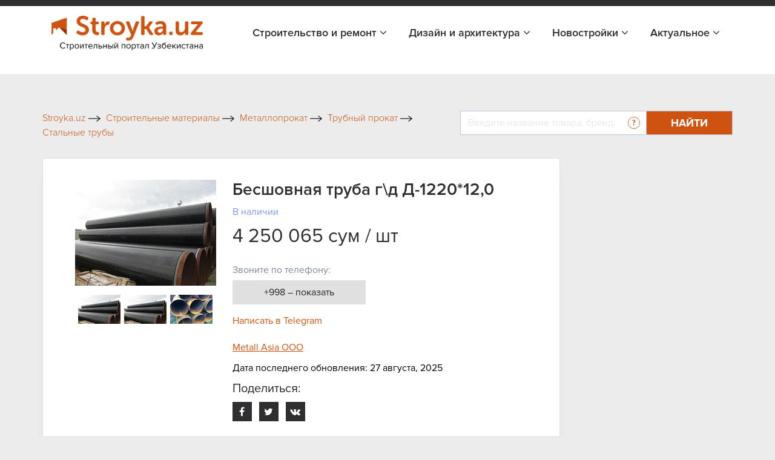

--- FILE ---
content_type: text/html; charset=UTF-8
request_url: https://stroyka.uz/offer/besshovnaya-truba-g-d-d-1220-12-0-1006043
body_size: 16661
content:
<!DOCTYPE html>
<html lang="ru">
<head>
    <title>Бесшовная труба г\д Д-1220*12,0 в Ташкенте, цена 4250065 сум от Metall Asia OOO, купить в Ташкенте на Stroyka.uz</title>    <meta name="yandex-verification" content="cd7e8d356e5e0447"/>
    <meta name="yandex-verification" content="3644c49041156d65"/>
    <meta name="yandex-verification" content="4ab895416a5fc903"/>
    <meta http-equiv="X-UA-Compatible" content="IE=edge"/>
    <meta name="viewport" content="width=device-width, initial-scale=1.0"/>
                                
                <link rel="icon" type="image/x-icon" href="https://stroyka.uz/favicon.ico?t=1"/>
    <script type="application/ld+json">
        {
            "@context": "https://schema.org/",
            "@type": "WebSite",
            "name": "Stroyka.uz",
            "url": "https://stroyka.uz",
            "potentialAction": {
                "@type": "SearchAction",
                "target": "https://stroyka.uz/search?q={search_term_string}",
                "query-input": "required name=search_term_string"
            }
        }
    </script>
       <meta http-equiv="Content-Type" content="text/html; charset=UTF-8" />
<meta name="keywords" content="Бесшовная труба г\д Д-1220*12,0, Бесшовная труба г\д Д-1220*12,0 купить, Бесшовная труба г\д Д-1220*12,0 цена, Бесшовная труба г\д Д-1220*12,0 заказать, Бесшовная труба г\д Д-1220*12,0 нархи, Бесшовная труба г\д Д-1220*12,0 в Ташкенте, Бесшовная труба г\д Д-1220*12,0 прайс лист" />
<meta name="description" content="Бесшовная труба г\д Д-1220*12,0 в Ташкенте, цена 4250065 сум от Metall Asia OOO - купить оптом и в розницу во всех городах Узбекистана на Stroyka.uz" />
<script type="text/javascript" data-skip-moving="true">(function(w, d, n) {var cl = "bx-core";var ht = d.documentElement;var htc = ht ? ht.className : undefined;if (htc === undefined || htc.indexOf(cl) !== -1){return;}var ua = n.userAgent;if (/(iPad;)|(iPhone;)/i.test(ua)){cl += " bx-ios";}else if (/Windows/i.test(ua)){cl += ' bx-win';}else if (/Macintosh/i.test(ua)){cl += " bx-mac";}else if (/Linux/i.test(ua) && !/Android/i.test(ua)){cl += " bx-linux";}else if (/Android/i.test(ua)){cl += " bx-android";}cl += (/(ipad|iphone|android|mobile|touch)/i.test(ua) ? " bx-touch" : " bx-no-touch");cl += w.devicePixelRatio && w.devicePixelRatio >= 2? " bx-retina": " bx-no-retina";var ieVersion = -1;if (/AppleWebKit/.test(ua)){cl += " bx-chrome";}else if (/Opera/.test(ua)){cl += " bx-opera";}else if (/Firefox/.test(ua)){cl += " bx-firefox";}ht.className = htc ? htc + " " + cl : cl;})(window, document, navigator);</script>


<link href="/local/templates/stroyka/components/askaron/askaron.reviews.for.element/review_list_detail/style.css?16722230881863" type="text/css"  rel="stylesheet" />
<link href="/local/templates/stroyka/components/askaron/askaron.reviews.new/add_review_news/style.css?16722230882283" type="text/css"  rel="stylesheet" />
<link href="/local/templates/stroyka/css/bootstrap.min.css?1672223088144877" type="text/css"  data-template-style="true"  rel="stylesheet" />
<link href="/local/templates/stroyka/libs/font-awesome-4.7.0/css/font-awesome.min.css?167222308931000" type="text/css"  data-template-style="true"  rel="stylesheet" />
<link href="/local/templates/stroyka/css/slick.css?16722230881737" type="text/css"  data-template-style="true"  rel="stylesheet" />
<link href="/local/templates/stroyka/css/jquery.fancybox.css?167222308817670" type="text/css"  data-template-style="true"  rel="stylesheet" />
<link href="/local/templates/stroyka/css/main.css?172966161466786" type="text/css"  data-template-style="true"  rel="stylesheet" />
<link href="/local/templates/stroyka/custom/styles.css?172959639911524" type="text/css"  data-template-style="true"  rel="stylesheet" />
<link href="/local/templates/stroyka/css/media.css?172959642317472" type="text/css"  data-template-style="true"  rel="stylesheet" />
<link href="/local/templates/stroyka/components/bitrix/menu/menu_bottom/style.min.css?1672223088490" type="text/css"  data-template-style="true"  rel="stylesheet" />
<link href="/local/templates/stroyka/template_styles.css?167222308915775" type="text/css"  data-template-style="true"  rel="stylesheet" />







<meta property="og:image:width" content="600" />
<meta property="og:image:height" content="450" />
<meta property="og:image"  content="https://stroyka.uz/upload/iblock/5f8/h2hceqk5o4x0xl6lycljxe5n4g9ifvor.jpg">
<meta property="og:title" content="Бесшовная труба г\д Д-1220*12,0 в Ташкенте, цена 4250065 сум от Metall Asia OOO, купить в Ташкенте на Stroyka.uz">
<meta property="og:description" content="Бесшовная труба г\д Д-1220*12,0 в Ташкенте, цена 4250065 сум от Metall Asia OOO - купить оптом и в розницу во всех городах Узбекистана на Stroyka.uz">
<meta property="og:type" content="website">
<link rel="canonical" href="https://stroyka.uz/offer/besshovnaya-truba-g-d-d-1220-12-0-1006043"/>



    <meta name="robots" content="index, follow">
            </head>
<body>

<div style="text-align: center; padding: 14px 5px; padding: 0" class="top-new-alert">
        <noindex>
                    <div class="only_desk"><!--AdFox START-->
<!--yandex_samad.mukhamedov-->
<!--Площадка: stroyka.uz / * / *-->
<!--Тип баннера: Media banner-->
<!--Расположение: над шапкой-->
<div id="adfox_167653545642996750"></div>
</div>
            <div class="only_mob"><div id="adfox_171290582639725905"></div>
</div>
            </noindex>
    </div>


<!-- Google tag (gtag.js) -->
<!-- Yandex.Metrika counter -->
<noscript>
    <div><img src="https://mc.yandex.ru/watch/34623770" style="position:absolute; left:-9999px;" alt=""/></div>
</noscript>
<!-- /Yandex.Metrika counter -->
<section class="top_header" id="topHead">
    <div class="my_container">
        <div class="top_header_all">
                        <div class="top_header_all_1">
                <!--     <a class="top_header_all_1_aaa" href="#">
						<span class="top_header_all_1_img1">
						    <img src="/img/look1.svg">
					    </span>
                    <span>Войти</span>
                </a>
                <a href="#">
                    Регистрация
                </a>-->
            </div>
            
        </div>
    </div>
</section>


    <header id="topNav" class="fHeader">
        <div class="container">
            <!-- Logo text or image -->
            <a href="/" class="logo">
                <img src="/local/templates/stroyka/img/stroyka.png"></a>
            <!-- Top Nav -->
            <div class="navbar-collapse nav-main-collapse collapse pull-right">
                <nav class="nav-main mega-menu">

                    <nav class="nav-main mega-menu">
                        <ul class="nav nav-pills nav-main scroll-menu" id="topMain">


                            <li class="dropdown ">
                                <a href="javascript:void(0)">Строительство и ремонт <i class="fa fa-angle-down"></i>
                                </a>
                                <ul class="dropdown-menu">
                                    <li>
                                        <a class="" href="/offers">Товары и услуги</a>
                                    </li>

                                 <!--   <li>
                                        <a class="" href="/orgs">Поставщики</a>
                                    </li>-->
                                    <li>
                                        <a class="" href="/brands">Бренды</a>
                                    </li>
                                </ul>
                            </li>
                            <li class="dropdown ">
                                <a href="javascript:void(0)">Дизайн и архитектура <i class="fa fa-angle-down"></i>
                                </a>
                                <ul class="dropdown-menu">

                                    <li>
                                        <a class="" href="/projects">Проекты</a>
                                    </li>
                                    <li>
                                        <a class="" href="/arkhitekturnoe_proektirovanie_i_dizain">Авторы</a>
                                    </li>
                                </ul>
                            </li>
							<!--
                            <li class=" ">
                                <a href="/orgs/developers">Девелоперы</a>
                            </li>
							-->

							<li class="dropdown ">
                                <a href="javascript:void(0)">Новостройки <i class="fa fa-angle-down"></i>
                                </a>
                                <ul class="dropdown-menu">
                                    <li>
                                        <a class="" href="/novostroyki">Жилые комплексы</a>
                                    </li>

                                    <li>
                                        <a class="" href="/developers">Девелоперы</a>
                                    </li>
                                </ul>
                            </li>

                            <li class="dropdown ">
                                <a href="javascript:void(0)">Актуальное <i class="fa fa-angle-down"></i>
                                </a>
                                <ul class="dropdown-menu">
                                    <li>
                                        <a class="" href="/articles">Новости</a>
                                    </li>

                                    <li>
                                        <a class="" href="/exhibitions">Выставки</a>
                                    </li>
                                </ul>
                            </li>
                        </ul>
                    </nav>
                </nav>

            </div>
            <!-- /Top Nav -->
        </div>
    </header>

        <!--Тип баннера: Fullscreen-->
        <!--Расположение: верх страницы (mobile)-->
        <div id="adfox_170013432191031249"></div>
            

<!-- advertising  -->
<div class="container_945px">
    <div class="stom_container image_res">
                    <ins data-revive-zoneid="1010" data-revive-id="898d9d54a6b974c114a52a14b5add651"></ins>        </div>
</div>
<!-- search top -->
<div class="my_container">
    <div class="toplink_search_cover row">
        <div class="toplink_search_cover_form col">
            			
					<a href="/" title="Stroyka.uz" >
						<span >Stroyka.uz</span>
						<span><img src=/local/templates/stroyka/img/arrow1.svg></span>
					</a>
								
					<a href="/offers/stroitelnye-materialy" title="Строительные материалы" >
						<span >Строительные материалы</span>
						<span><img src=/local/templates/stroyka/img/arrow1.svg></span>
					</a>
								
					<a href="/offers/metalloprokat" title="Металлопрокат" >
						<span >Металлопрокат</span>
						<span><img src=/local/templates/stroyka/img/arrow1.svg></span>
					</a>
								
					<a href="/offers/trubnyy-prokat" title="Трубный прокат" >
						<span >Трубный прокат</span>
						<span><img src=/local/templates/stroyka/img/arrow1.svg></span>
					</a>
								
					<a href="/offers/stalnye-truby" title="Стальные трубы" >
						<span >Стальные трубы</span>
						<span class="breadcrumb_last_img"><img src=/local/templates/stroyka/img/arrow1.svg></span>
					</a>
				
				<p class="breadcrumb_last">
					<span  class="last_bread">Бесшовная труба г\д Д-1220*12,0</span>
					
				</p><script type="application/ld+json">
{
  "@context": "https://schema.org/", 
  "@type": "BreadcrumbList", 
  "itemListElement": [{
    "@type": "ListItem", 
    "position": 1, 
    "name": "Stroyka.uz",
    "item": "https://stroyka.uz"  
  },{
    "@type": "ListItem", 
    "position": 3, 
    "name": "Строительные материалы",
    "item": "https://stroyka.uz/offers/stroitelnye-materialy"  
  },{
    "@type": "ListItem", 
    "position": 4, 
    "name": "Металлопрокат",
    "item": "https://stroyka.uz/offers/metalloprokat"  
  },{
    "@type": "ListItem", 
    "position": 5, 
    "name": "Трубный прокат",
    "item": "https://stroyka.uz/offers/trubnyy-prokat"  
  },{
    "@type": "ListItem", 
    "position": 6, 
    "name": "Стальные трубы",
    "item": "https://stroyka.uz/offers/stalnye-truby"  
  },{
    "@type": "ListItem", 
    "position": 7, 
    "name": "Бесшовная труба г/д Д-1220*12,0",
    "item": "https://stroyka.uz/offer/besshovnaya-truba-g-d-d-1220-12-0-1006043"  
  }  ]
}
</script>                        <div style="clear:both"></div>
        </div>
        <div class="toplink_search_cover_form col-auto">
            
        <form action="/search" id="title-search">
            <div class="search_top_all">
                <div class="input-group">
                    <input id="title-search-input" type="text" name="q" value=""  autocomplete="off" class="form-control" placeholder="Введите название товара, бренда, поставщика стройматериалов "  aria-describedby="basic-addon2">
                    <div class="input-group-append">
                            <span class="search_top_all_quesion">
                                <img src="/local/templates/stroyka/img/quesion.svg">
                                <span class="search_top_all_quesion_text">
                                    <span class="search_top_all_quesion_text_st"></span>
                         Воспользуйтесь нашим поиском чтобы найти интересующий вас товар, поставщика, бренд или публикацию. Введите слово или фразу по которой хотите найти информацию и нажмите кнопку "Найти" или Enter.
                         </span>
                            </span>
                        <button class="btn search_red_btn" id="basic-addon2" type="submit">
                            <span class="search_red_btn_11i"><i class="fa fa-search" aria-hidden="true"></i></span>
                            <span class="search_red_btn_22w">Найти</span>
                        </button>
                    </div>
                </div>
            </div>
        </form>


        </div>
    </div>
</div>
<section class="stomser">
    <div class="my_container">
                
                
<div class="stomser_all">
    <div class="stomser_all_75per">
        <script type="application/ld+json">
    {
        "@context": "https://schema.org/",
        "@type": "Product",
        "name": "Бесшовная труба г/д Д-1220*12,0",
        "image": "https://stroyka.uz/upload/iblock/5f8/h2hceqk5o4x0xl6lycljxe5n4g9ifvor.jpg",
        "brand":"Metall Asia OOO",
        "sku":"354993",
        "gtin12":"354993",
        "manufacturer": {
        "@type": "Organization",
            "name":"68541"
    },
        "category": "Стальные трубы",
        "description": "Труба бесшовная (ГОСТ 8732-78, ГОСТ 8734-75) Стальные бесшовные трубы — разновидность черного трубного проката. Представляет собой толстостенный пустотелый круглый профиль из стали. Благодаря отсутствию сварного шва, имеют повышенную прочность, способны выдерживать высокое давление. Цена стальных бесшовных труб зависит от способа производства. Изделия делят на: •горячекатаные, •холоднодеформированные. Трубы стальные бесшовные горячекатаные подходят для эксплуатации в неблагоприятных условиях. Они отлично сопротивляются действию агрессивных сред, способны выдержать значительную механическую нагрузку. Основная область применения горячекатаных изделий — монтаж коммуникаций с горячей водой и паром, создание технологических и коммунальных трубопроводов. Стальные бесшовные горячекатаные трубы соответствуют требованиям ГОСТ 8732-78 Цены на стальные бесшовные холоднодеформированные трубы будут  выше. Такие изделия используют в строительстве, при прокладке трубопроводов с водой или паром на участках повышенного риска, в неблагоприятных условиях. Основное преимущество такой модификации — устойчивость к высокому давлению. Цена стальных бесшовных труб также зависит от марки стали, из которой они изготовлены. Так, горячекатанные модификации обычно делают из конструкционной стали 10-20. Иногда для их изготовления также используют высококачественную легированную или углеродистую сталь. Для создания холоднодеформированных используют конструкционную сталь марки 20 или легированный металл. Производство изделий методом холодной деформации ведется в соответствии с ГОСТ 8734-75",
        "url": "https://stroyka.uz/offer/besshovnaya-truba-g-d-d-1220-12-0-1006043",
        "offers": {
        "@type": "Offer",
            "url": "https://stroyka.uz/offer/besshovnaya-truba-g-d-d-1220-12-0-1006043",
            "priceCurrency": "UZS",
            "priceValidUntil": "2026-04-21",
            "price": "4250065",
            "availability": "https://schema.org/InStock",
            "itemCondition": "https://schema.org/NewCondition"
        },
        "aggregateRating": {
        "@type": "AggregateRating",
        "ratingValue": "3",
        "bestRating": "5",
        "worstRating": "0",
        "ratingCount": "1"
        }
    }
</script>

<div class="mainmet_center_cover">
    <div class="mainmet_center_all stomser_relitive_div none_padding">
        <div class="mainmet_center_all_withouth">
            <div class="stomser_all_75per_left">
                <div class="st_twoslider">
                    <div class="slider-for">
                                                    <div class="st_twoslider_big_item">
                                <a href="/upload/resize_cache/iblock/5f8/260_175_1/h2hceqk5o4x0xl6lycljxe5n4g9ifvor.jpg" target="_blank" data-fancybox="gallery"
                                   data-caption="Бесшовная труба г\д Д-1220*12,0 Фото #6805856">
                                    <img alt="Бесшовная труба г\д Д-1220*12,0 Фото #6805856" src="/upload/resize_cache/iblock/5f8/260_175_1/h2hceqk5o4x0xl6lycljxe5n4g9ifvor.jpg">
                                </a>
                            </div>
                                                    <div class="st_twoslider_big_item">
                                <a href="/upload/resize_cache/iblock/6bd/260_175_1/epdfg0thjhpxhaiu0wr0te3kx98ngy20.jpg" target="_blank" data-fancybox="gallery"
                                   data-caption="Бесшовная труба г\д Д-1220*12,0 Фото #6805857">
                                    <img alt="Бесшовная труба г\д Д-1220*12,0 Фото #6805857" src="/upload/resize_cache/iblock/6bd/260_175_1/epdfg0thjhpxhaiu0wr0te3kx98ngy20.jpg">
                                </a>
                            </div>
                                                    <div class="st_twoslider_big_item">
                                <a href="/upload/resize_cache/iblock/a88/260_175_1/9njbq081uc3isr6koedljs6a80bhd2zb.jpg" target="_blank" data-fancybox="gallery"
                                   data-caption="Бесшовная труба г\д Д-1220*12,0 Фото #6805858">
                                    <img alt="Бесшовная труба г\д Д-1220*12,0 Фото #6805858" src="/upload/resize_cache/iblock/a88/260_175_1/9njbq081uc3isr6koedljs6a80bhd2zb.jpg">
                                </a>
                            </div>
                                                                    </div>
                    <div class="slider-nav_cover">
                        <div class="slider-nav_cover_arrows">
                            <button class="prev11">
                                <i class="fa fa-angle-left" aria-hidden="true"></i>
                            </button>
                            <button class="next11">
                                <i class="fa fa-angle-right" aria-hidden="true"></i>
                            </button>
                        </div>
                                                    <div class="slider-nav">
                                                                    <div class="st_twoslider_smoll_item">
                                        <img alt="Бесшовная труба г\д Д-1220*12,0" src="/upload/resize_cache/iblock/5f8/71_51_2/h2hceqk5o4x0xl6lycljxe5n4g9ifvor.jpg">
                                    </div>
                                                                    <div class="st_twoslider_smoll_item">
                                        <img alt="Бесшовная труба г\д Д-1220*12,0" src="/upload/resize_cache/iblock/6bd/71_51_2/epdfg0thjhpxhaiu0wr0te3kx98ngy20.jpg">
                                    </div>
                                                                    <div class="st_twoslider_smoll_item">
                                        <img alt="Бесшовная труба г\д Д-1220*12,0" src="/upload/resize_cache/iblock/a88/71_51_2/9njbq081uc3isr6koedljs6a80bhd2zb.jpg">
                                    </div>
                                                            </div>
                                            </div>
                </div>
            </div>
            <div class="stomser_all_75per_right">
                <h1 class="st_prise_product_h11">
                    Бесшовная труба г\д Д-1220*12,0                </h1>
                <div class="st_prise_product">
                    <a class="st_prise_product_1a" href="javascript:void(0)">В наличии</a>
                                        <h4 class="st_prise_product_h432">
                                                4 250 065 сум / шт                    </h4>
                </div>
                                                    <div class="stom75perR_loctim stom75perR_loctim_marginnone mt-4">
                        <p>
                            Звоните по телефону:
                        </p>
                    </div>
                    <div class="stom75perR_callnum numbers-popup__open js_popup_open_detail" onclick="PromStat.setNewPhoneView('240500')">
                        +998 – показать
                    </div>
                                                            <div style="margin-top: 15px; margin-bottom: 10px;" class="tg_link">
                            <a rel="nofollow" target="_blank"
                               onclick="PromStat.setTgClick('240500')
                                       PromStat.setNewTgClick('240500')
                                       analitika.phoneEvent.telegram()" title="Написать в Telegram"
                               href="https://stroyka.uz/opentelegram?start=stroyka-application-240500" class=" z_h_l">
                               <span class="">
                                   Написать в Telegram                               </span>
                            </a>
                        </div>
                    
                                <!--                      <div class="st_catalogddall_1_left_adres">
                        <p class="st_catalogddall_1_left_adres11">Телефон:</p>
                        <div class="st_catalogddall_1_left_adres22">
                            <div class="stom75perR_callnum">

                                <a class="stom75perR_callnum_aa list_phone_"
                                   href="javascript:void(0)">
                                    +998
                                </a>
                                <div class="stom75perR_callbtnshow_cover">
                                    <span>...</span>
                                    <button class="stom75perR_callbtnshow" onclick="ShowPhone(this, , '.list_phone_')">
                                        – показать
                                    </button>
                                </div>
                            </div>
                        </div>
                    </div>
                -->                <div class="st_prise_product22">
                    <a class="st_prise_product22_a" rel="nofollow"  href="/org/metall-asia-ooo">Metall Asia OOO</a>
                    <!--<div class="d-flex align-items-center mb-2">
                        <div class="st_prise_product22_a_img">
                            <img src="/img/rr2.png">
                        </div>
                        <p class="st_prise_product22_a_ppp">Отправить сообщение</p>
                    </div>
                    <div class="d-flex align-items-center mb-2">
                        <div class="st_prise_product22_a_img">
                            <img src="/img/rr1.png">
                        </div>
                        <p class="st_prise_product22_a_ppp">Написать в телеграм</p>
                    </div>-->
                                            <p class="st_prise_product22_a_ppp">Дата последнего обновления: 27 августа, 2025</p>
                    
                    <noindex>
<div class="st_sharethis">
    <h5 class="add_com_h5topsdfg">Поделиться:</h5>
    <div class="st_sharethis_links">
        <a href="https://www.facebook.com/sharer/sharer.php?u=https://stroyka.uz/offer/besshovnaya-truba-g-d-d-1220-12-0-1006043" target="_blank"  rel="nofollow">
            <i class="fa fa-facebook" aria-hidden="true"></i>
        </a>
        <a href="https://twitter.com/intent/tweet?url=https%3A%2F%2Fstroyka.uz%2Foffer%2Fbesshovnaya-truba-g-d-d-1220-12-0-1006043" target="_blank"  rel="nofollow">
            <i class="fa fa-twitter" aria-hidden="true"></i>
        </a>
        <a href="http://vk.com/share.php?url=https://stroyka.uz/offer/besshovnaya-truba-g-d-d-1220-12-0-1006043" target="_blank"  rel="nofollow">
            <i class="fa fa-vk" aria-hidden="true"></i>
        </a>
    </div>
</div>
</noindex>
                </div>
            </div>
        </div>
    </div>

    

    <!-- tab information -->
    <div class="stomtabin">
        <div class="stomtabin_navt_tab-content pt-0 pb-0">
            <ul class=" nav nav-pills stomtabin_nav-pills" id="pills-tab" role="tablist">
                                    <li class="nav-item">
                        <a class="nav-link active" id="pills-home-tab" data-toggle="pill" href="#pills-home" role="tab" aria-controls="pills-home" aria-selected="true">
                            Описание
                        </a>
                    </li>
                                                                    <li class="nav-item">
                        <a class="nav-link " id="pills-contact-tab" data-toggle="pill" href="#pills-contact" role="tab" aria-controls="pills-contact" aria-selected="false">
                            Контакты
                        </a>
                    </li>
                                    <li class="nav-item">
                    <a class="nav-link " id="pills-contact-tab2" data-toggle="pill" href="#pills-contact2" role="tab" aria-controls="pills-contact2" aria-selected="false">
                        Отзывы
                    </a>
                </li>
            </ul>
        </div>
        <div class="stomtabin_navt_tab-content tab-content" id="pills-tabContent">
                                        <div class="tab-pane fade show active" id="pills-home" role="tabpanel" aria-labelledby="pills-home-tab">
                    <p> </p>
                    <p>Труба бесшовная (ГОСТ 8732-78, ГОСТ 8734-75)<br />
Стальные бесшовные трубы — разновидность черного трубного проката. Представляет собой толстостенный пустотелый круглый профиль из стали. Благодаря отсутствию сварного шва, имеют повышенную прочность, способны выдерживать высокое давление.<br />
Цена стальных бесшовных труб зависит от способа производства. Изделия делят на:<br />
•горячекатаные,<br />
•холоднодеформированные.<br />
Трубы стальные бесшовные горячекатаные подходят для эксплуатации в неблагоприятных условиях. Они отлично сопротивляются действию агрессивных сред, способны выдержать значительную механическую нагрузку. Основная область применения горячекатаных изделий — монтаж коммуникаций с горячей водой и паром, создание технологических и коммунальных трубопроводов.<br />
Стальные бесшовные горячекатаные трубы соответствуют требованиям ГОСТ 8732-78<br />
Цены на стальные бесшовные холоднодеформированные трубы будут  выше. Такие изделия используют в строительстве, при прокладке трубопроводов с водой или паром на участках повышенного риска, в неблагоприятных условиях. Основное преимущество такой модификации — устойчивость к высокому давлению.<br />
Цена стальных бесшовных труб также зависит от марки стали, из которой они изготовлены. Так, горячекатанные модификации обычно делают из конструкционной стали 10-20. Иногда для их изготовления также используют высококачественную легированную или углеродистую сталь.<br />
Для создания холоднодеформированных используют конструкционную сталь марки 20 или легированный металл. Производство изделий методом холодной деформации ведется в соответствии с ГОСТ 8734-75</p>
                                    </div>
                                                    <div class="tab-pane fade " id="pills-contact" role="tabpanel" aria-labelledby="pills-contact-tab">

                    <div class="st_contacttabd">
                        <div class="st_contacttabd_1">
                            <p class="st_contacttabd_1_left">
                                Организация:
                            </p>
                            <p class="st_contacttabd_1_right">
                                Metall Asia OOO                            </p>
                        </div>
                                                    <div class="st_contacttabd_1 mb-2">
                                <p class="st_contacttabd_1_left">
                                    Описание:
                                </p>
                                <p class="st_contacttabd_1_right">
                                    Компания Metall Asia OOO занимается производством изделий из стали.                                </p>
                            </div>
                                                                                                    <div class="st_contacttabd_1">
                                <p class="st_contacttabd_1_left">
                                    Адрес:
                                </p>
                                <p class="st_contacttabd_1_right">
                                    Ташкентская область, Зангиатинский район, Бут-5                                </p>
                            </div>
                                                                            <div class="st_contacttabd_1 mt-2">
                                <p class="st_contacttabd_1_left">
                                    Телефон:
                                </p>
                                <div class="st_catalogddall_1_left_adres22">
                                    <div class="stom75perR_callnum" style="width: auto; min-width: 150px;">
                                        <div class="stom75perR_callnum numbers-popup__open js_popup_open_detail"
                                             onclick="                                                     PromStat.setPhoneView('240500');
                                                     PromStat.setNewPhoneView('240500');
                                                                                                  analitika.phoneEvent.ShowNumber()">
                                            +998 – показать
                                        </div>
                                    </div>
                                </div>
                            </div>
                                            </div>

                    <!-- <div class="st_catalogddall_1_left_adres">
                            <p class="st_catalogddall_1_left_adres11">Телефон:</p>
                            <div class="st_catalogddall_1_left_adres22">
                                <div class="stom75perR_callnum">

                                    <a class="stom75perR_callnum_aa list_phone_"
                                       href="javascript:void(0)">
                                        +998
                                    </a>
                                    <div class="stom75perR_callbtnshow_cover">
                                        <span>...</span>
                                        <button class="stom75perR_callbtnshow" onclick="ShowPhone(this, , '.list_phone_')">
                                            – показать
                                        </button>
                                    </div>
                                </div>
                            </div>
                        </div>-->

                </div>
                            <div class="tab-pane fade " id="pills-contact2" role="tabpanel" aria-labelledby="pills-contact-tab">
                
<div class="askaron-reviews-for-element">



    <div id="commentId" class="comments_75per">

        <!--'start_frame_cache_btUzKs'-->
    <h5 id="commentAddId" class="add_com_h5topsdfg">Комментарии</h5>

            
    <div class="add_com_covera">
        <form action="/offer/besshovnaya-truba-g-d-d-1220-12-0-1006043" method="POST">
            <input type="hidden" name="sessid" id="sessid" value="8b24ab8d382bfe778af69e94617d0eba" />            <input type="hidden" name="new_review_added" value="" >
            <input type="hidden" id="star_input_hidden" name="new_review[GRADE]">
            <!--<div class="star-rating"><h4 class="h4_stars">:</h4><div class="rating">
                                                                <input
                                class="radio-"
                                id="star"
                                type="radio"
                                name="new_review[GRADE]"
                                value=""
                                                            checked
                                                    ><label for="star" class="star star-"></label>&nbsp;&nbsp;
                                                            </div>
            </div>-->

            <div class="comments_75per_1_strcov">
            <h6>Оценка:</h6>
            <div class="star"></div>
            </div>




                    <div class="add_com_h5topsdfg_coformcont stroyka-db">
                                                <div class="form-group ln_form_group">
                            <label for="www2">Ваше имя</label>
                            <input class="form-control" type="text" id="www2" required name="new_review[AUTHOR_NAME]" value="">
                        </div>
                                                                            <div class="form-group ln_form_group">
                                <label for="www3">E-mail</label>
                                <input type="email"  name="new_review[AUTHOR_EMAIL]" value="" required class="form-control" id="www3">
                            </div>
                                                <div class="form-group ln_form_group">
                            <label for="www">Комментарий</label>
                            <textarea  class="form-control" id="www" rows="6" required
                                       name="new_review[TEXT]"></textarea>
                        </div>


                    
                        <div class="form-group ln_form_group">
                            <input type="submit" class="btn blue_btn_forlnk" name="new_review_form"
                                   value="Комментировать">
                        </div>
                    </div>
                                                    <div class="add_com_h5topsdfg_inforcon43">
								<span>
									Комментарий будет опубликован
									после проверки модератором
								</span>
                            </div>
                        
                        <input type="hidden" name="new_review_form" value="Y">



        </form>
    </div>
    










<!--'end_frame_cache_btUzKs'-->    </div>
     <!--   <div class="comments_75per_topotz">
            <h5>Отзывы</h5>
            <button class="btn comments_75per_topotz_btn">Оставить отзыв</button>
        </div>-->
        <ul class="myList" style="list-style-type: none; padding-left: 0;">
                </ul>
        </div>
            </div>
        </div>
    </div>
    <div class="mobi-btns">
        <a href="#" class="mobi-btn mobi-btn__call numbers-popup__open js_popup_open_detail">
            <img src="/local/templates/stroyka/img/phone-call.svg" alt="ico">
            Позвонить
        </a>
        <a href="https://t.me/promuzbot?start=stroyka-application-240500" class="mobi-btn mobi-btn__telegram"
           onclick="PromStat.setTgClick('240500')
                   PromStat.setNewTgClick('240500')
                   analitika.phoneEvent.telegram()" target="_blank">
            <img src="/local/templates/stroyka/img/telegram.svg" alt="ico">
            Написать
        </a>
    </div>
    <div class="numbers-popup js_popup_detail">
        <div class="numbers-popup__content js_popup_content_detail">
            <span class="numbers-popup__close js_popup_close_detail">
                <img src="/local/templates/stroyka/img/close.svg" alt="ico">
            </span>
            <a href="/org/metall-asia-ooo" class="numbers-popup__title">
                Metall Asia OOO            </a>

                            <a href="tel:+998977011166" class="numbers-popup__number">
                    +998977011166                </a>
                            <a href="tel:+998998180051" class="numbers-popup__number">
                    +998998180051                </a>
                            <a href="tel:+998977031155" class="numbers-popup__number">
                    +998977031155                </a>
                            <a href="tel:+998900100222" class="numbers-popup__number">
                    +998900100222                </a>
                            <a href="tel:+998785550222" class="numbers-popup__number">
                    +998785550222                </a>
                            <a href="tel:+998998268585" class="numbers-popup__number">
                    +998998268585                </a>
            
            <p class="numbers-popup__advice">
                Скажите продавцу, что получили его номер телефона на Stroyka.uz. Уточняйте о возможных скидках. </p>

            <div class="numbers-popup-more" id="groupping_popup_block" style="display: none;">
                <div class="numbers-popup-more__title">
                    Похожие товары от других продавцов </div>
            </div>
        </div>
    </div>
    <div class="pr_callmodal">
        <div class="layer"></div>
        <div class="pr_cmbody">
            <div class="txt">
                <div class="line"></div>

                <!-- TODO В разработке -->
                <!--                                <div class="numbers-popup-more" style="margin-bottom: 45px;" id="groupping_mobile_block">-->
                <!--                                    <div class="numbers-popup-more__title">-->
                <!--                                        Похожие товары от других продавцов </div>-->
                <!--                                    <div class="numbers-popup-more__item">-->
                <!--                                        <div class="numbers-popup-more__img">-->
                <!--                                            <img style="min-width: 70px;" src="--><!--" alt="--><!--">-->
                <!--                                        </div>-->
                <!--                                        <div class="number-popup-more__wrap">-->
                <!--                                            <a target="_blank" href="https://www.prom.uz/ads//streych-plenka/" class="numbers-popup-more__name">-->
                <!--                                                Стретч пленка </a>-->
                <!--                                            <div class="numbers-popup-more__prov">-->
                <!--                                                <span>Продавец:</span> "DOVON" OOO-->
                <!--                                            </div>-->
                <!--                                            <a href="#" class="numbers-popup-more__feedback">-->
                <!--                                                Связаться с продавцом-->
                <!--                                            </a>-->
                <!--                                        </div>-->
                <!--                                    </div>-->
                <!--                                </div>-->
                <!-- TODO ------END-------------->

                <hr id="groupping_mobile_hr" style="">
                <p>Скажите продавцу, что получили его номер телефона на Stroyka.uz. Уточняйте о возможных
                    скидках.</p>
                                    <span>
                                    <a href="tel:+998977011166">+998977011166</a>
                                </span>
                                    <span>
                                    <a href="tel:+998998180051">+998998180051</a>
                                </span>
                                    <span>
                                    <a href="tel:+998977031155">+998977031155</a>
                                </span>
                                    <span>
                                    <a href="tel:+998900100222">+998900100222</a>
                                </span>
                                    <span>
                                    <a href="tel:+998785550222">+998785550222</a>
                                </span>
                                    <span>
                                    <a href="tel:+998998268585">+998998268585</a>
                                </span>
                            </div>
            <a href="javascript:void(0)" class="pr_cancl">Отменить</a>
        </div>
    </div>

</div>
                            <div class="st_all_likenews">
        <h4 class="st_all_likenews__h4">Похожие предложения от Metall Asia OOO</h4>
        <div class="st_all_likenews_cover">
                            <div class="st_all_likenews_cover_1" id="bx_3218110189_93037">
                    <div class="st_all_likenews_cover_1_img">
                        <img alt="Труба стальная д377мм" src="/upload/resize_cache/iblock/10b/128_128_2/putphisn90karr75lkpnajkbucfu0h5i.jpg">
                    </div>
                    <div class="st_all_likenews_cover_rightd">
                        <div class="mr-2">
                            <h5 class="st_all_likenews_cover_rightd_h5"><a class="newsall_1_content_h4 e_link" href="/offer/truba-stalnaya-d377mm">Труба стальная д377мм</a></h5>
                            <div class="st_all_likenews_cover_rightd_call">
                                <p class="st_all_liken_c___pp">
                                    Категория:
                                </p>
                                <p class="st_all_liken_c___pp2">
                                    Стальные трубы                                </p>
                            </div>
                                                            <div class="st_all_likenews_cover_rightd_call">
                                    <p class="st_all_liken_c___pp">
                                        Поставщик:
                                    </p>
                                    <p class="st_all_liken_c___pp2">
                                        Metall Asia OOO                                    </p>
                                </div>
                                                                                        <div class="st_catalogddall_1_left_adres">
                                    <p class="st_all_liken_c___pp">Телефон:</p>
                                    <div class="st_catalogddall_1_left_adres22">
                                        <div class="stom75perR_callnum">
                                            <p class="st_all_liken_c___pp2">
                                            <div class="stom75perR_callbtnshow_cover">
                                                <div class="stom75perR_callnum numbers-popup__open js_open_popup_list"
                                                     onclick="                                                             PromStat.setPhoneView('71121');
                                                             PromStat.setNewPhoneView('71121');
                                                                                                                  analitika.phoneEvent.ShowNumber()"
                                                     data-name="Metall Asia OOO"
                                                     data-phone ="[&quot;+998977011166&quot;,&quot;+998998180051&quot;,&quot;+998977031155&quot;,&quot;+998900100222&quot;,&quot;+998785550222&quot;,&quot;+998998268585&quot;]"
                                                     data-detail-url="/org/metall-asia-ooo"
                                                     data-id="71121"   >
                                                    +998 – показать
                                                </div>
                                            </div>
                                            </p>
                                        </div>
                                    </div>
                                </div>
                                                    </div>
                        <div class="st_catalogddall_1_right_a_abv">
                            
                            <p style="text-align: right">
                                <b class="st_catalogddall_1_right_h5h5">
                                                                        1 550 000 сум / тонна</b>
                            </p>

                            <a class="st_catalogddall_1_right_a e_link" href="/offer/truba-stalnaya-d377mm">
                                <i class="fa fa-angle-right" aria-hidden="true"></i>
                                <span>
                                                    Подробно
                                                </span>
                            </a>
                        </div>
                    </div>
                </div>
                            <div class="st_all_likenews_cover_1" id="bx_3218110189_562043">
                    <div class="st_all_likenews_cover_1_img">
                        <img alt="Трубы стальные эл/св ПШ 42х1,5" src="/upload/resize_cache/iblock/e56/128_128_2/ubj07bolivwk54mdz0rweyfkyaj43i24.jpg">
                    </div>
                    <div class="st_all_likenews_cover_rightd">
                        <div class="mr-2">
                            <h5 class="st_all_likenews_cover_rightd_h5"><a class="newsall_1_content_h4 e_link" href="/offer/truby-stalnye-elsv-ps-42x15">Трубы стальные эл/св ПШ 42х1,5</a></h5>
                            <div class="st_all_likenews_cover_rightd_call">
                                <p class="st_all_liken_c___pp">
                                    Категория:
                                </p>
                                <p class="st_all_liken_c___pp2">
                                    Стальные трубы                                </p>
                            </div>
                                                            <div class="st_all_likenews_cover_rightd_call">
                                    <p class="st_all_liken_c___pp">
                                        Поставщик:
                                    </p>
                                    <p class="st_all_liken_c___pp2">
                                        Metall Asia OOO                                    </p>
                                </div>
                                                                                        <div class="st_catalogddall_1_left_adres">
                                    <p class="st_all_liken_c___pp">Телефон:</p>
                                    <div class="st_catalogddall_1_left_adres22">
                                        <div class="stom75perR_callnum">
                                            <p class="st_all_liken_c___pp2">
                                            <div class="stom75perR_callbtnshow_cover">
                                                <div class="stom75perR_callnum numbers-popup__open js_open_popup_list"
                                                     onclick="                                                             PromStat.setPhoneView('1331273');
                                                             PromStat.setNewPhoneView('1331273');
                                                                                                                  analitika.phoneEvent.ShowNumber()"
                                                     data-name="Metall Asia OOO"
                                                     data-phone ="[&quot;+998977011166&quot;,&quot;+998998180051&quot;,&quot;+998977031155&quot;,&quot;+998900100222&quot;,&quot;+998785550222&quot;,&quot;+998998268585&quot;]"
                                                     data-detail-url="/org/metall-asia-ooo"
                                                     data-id="1331273"   >
                                                    +998 – показать
                                                </div>
                                            </div>
                                            </p>
                                        </div>
                                    </div>
                                </div>
                                                    </div>
                        <div class="st_catalogddall_1_right_a_abv">
                            
                            <p style="text-align: right">
                                <b class="st_catalogddall_1_right_h5h5">
                                                                        20 868 сум / метр</b>
                            </p>

                            <a class="st_catalogddall_1_right_a e_link" href="/offer/truby-stalnye-elsv-ps-42x15">
                                <i class="fa fa-angle-right" aria-hidden="true"></i>
                                <span>
                                                    Подробно
                                                </span>
                            </a>
                        </div>
                    </div>
                </div>
                            <div class="st_all_likenews_cover_1" id="bx_3218110189_92938">
                    <div class="st_all_likenews_cover_1_img">
                        <img alt="Труба стальная б/ш Д-159" src="/upload/resize_cache/iblock/f2f/128_128_2/w6wx1ukhasehpwghdx327707ovctd887.jpg">
                    </div>
                    <div class="st_all_likenews_cover_rightd">
                        <div class="mr-2">
                            <h5 class="st_all_likenews_cover_rightd_h5"><a class="newsall_1_content_h4 e_link" href="/offer/truba-stalnaya-b-sh-d-159">Труба стальная б/ш Д-159</a></h5>
                            <div class="st_all_likenews_cover_rightd_call">
                                <p class="st_all_liken_c___pp">
                                    Категория:
                                </p>
                                <p class="st_all_liken_c___pp2">
                                    Стальные трубы                                </p>
                            </div>
                                                            <div class="st_all_likenews_cover_rightd_call">
                                    <p class="st_all_liken_c___pp">
                                        Поставщик:
                                    </p>
                                    <p class="st_all_liken_c___pp2">
                                        Metall Asia OOO                                    </p>
                                </div>
                                                                                        <div class="st_catalogddall_1_left_adres">
                                    <p class="st_all_liken_c___pp">Телефон:</p>
                                    <div class="st_catalogddall_1_left_adres22">
                                        <div class="stom75perR_callnum">
                                            <p class="st_all_liken_c___pp2">
                                            <div class="stom75perR_callbtnshow_cover">
                                                <div class="stom75perR_callnum numbers-popup__open js_open_popup_list"
                                                     onclick="                                                             PromStat.setPhoneView('70452');
                                                             PromStat.setNewPhoneView('70452');
                                                                                                                  analitika.phoneEvent.ShowNumber()"
                                                     data-name="Metall Asia OOO"
                                                     data-phone ="[&quot;+998977011166&quot;,&quot;+998998180051&quot;,&quot;+998977031155&quot;,&quot;+998900100222&quot;,&quot;+998785550222&quot;,&quot;+998998268585&quot;]"
                                                     data-detail-url="/org/metall-asia-ooo"
                                                     data-id="70452"   >
                                                    +998 – показать
                                                </div>
                                            </div>
                                            </p>
                                        </div>
                                    </div>
                                </div>
                                                    </div>
                        <div class="st_catalogddall_1_right_a_abv">
                            
                            <p style="text-align: right">
                                <b class="st_catalogddall_1_right_h5h5">
                                                                        15 000 000 сум / тонна</b>
                            </p>

                            <a class="st_catalogddall_1_right_a e_link" href="/offer/truba-stalnaya-b-sh-d-159">
                                <i class="fa fa-angle-right" aria-hidden="true"></i>
                                <span>
                                                    Подробно
                                                </span>
                            </a>
                        </div>
                    </div>
                </div>
                            <div class="st_all_likenews_cover_1" id="bx_3218110189_440587">
                    <div class="st_all_likenews_cover_1_img">
                        <img alt="Трубы стальные ВГП 50х3,0 (60)" src="/upload/resize_cache/iblock/d93/128_128_2/xxxom6io5bhmxetfhm96bppfjzioq3gh.PNG">
                    </div>
                    <div class="st_all_likenews_cover_rightd">
                        <div class="mr-2">
                            <h5 class="st_all_likenews_cover_rightd_h5"><a class="newsall_1_content_h4 e_link" href="/offer/truby-stalnye-vgp-50x30-60">Трубы стальные ВГП 50х3,0 (60)</a></h5>
                            <div class="st_all_likenews_cover_rightd_call">
                                <p class="st_all_liken_c___pp">
                                    Категория:
                                </p>
                                <p class="st_all_liken_c___pp2">
                                    Стальные трубы                                </p>
                            </div>
                                                            <div class="st_all_likenews_cover_rightd_call">
                                    <p class="st_all_liken_c___pp">
                                        Поставщик:
                                    </p>
                                    <p class="st_all_liken_c___pp2">
                                        Metall Asia OOO                                    </p>
                                </div>
                                                                                        <div class="st_catalogddall_1_left_adres">
                                    <p class="st_all_liken_c___pp">Телефон:</p>
                                    <div class="st_catalogddall_1_left_adres22">
                                        <div class="stom75perR_callnum">
                                            <p class="st_all_liken_c___pp2">
                                            <div class="stom75perR_callbtnshow_cover">
                                                <div class="stom75perR_callnum numbers-popup__open js_open_popup_list"
                                                     onclick="                                                             PromStat.setPhoneView('1159745');
                                                             PromStat.setNewPhoneView('1159745');
                                                                                                                  analitika.phoneEvent.ShowNumber()"
                                                     data-name="Metall Asia OOO"
                                                     data-phone ="[&quot;+998977011166&quot;,&quot;+998998180051&quot;,&quot;+998977031155&quot;,&quot;+998900100222&quot;,&quot;+998785550222&quot;,&quot;+998998268585&quot;]"
                                                     data-detail-url="/org/metall-asia-ooo"
                                                     data-id="1159745"   >
                                                    +998 – показать
                                                </div>
                                            </div>
                                            </p>
                                        </div>
                                    </div>
                                </div>
                                                    </div>
                        <div class="st_catalogddall_1_right_a_abv">
                            
                            <p style="text-align: right">
                                <b class="st_catalogddall_1_right_h5h5">
                                                                        61 611 сум / пог. м.</b>
                            </p>

                            <a class="st_catalogddall_1_right_a e_link" href="/offer/truby-stalnye-vgp-50x30-60">
                                <i class="fa fa-angle-right" aria-hidden="true"></i>
                                <span>
                                                    Подробно
                                                </span>
                            </a>
                        </div>
                    </div>
                </div>
                        <div class="numbers-popup js_popup_list">
                <div class="numbers-popup__content js_popup_content">
                <span class="numbers-popup__close js_close_popup_list">
                    <img src="/local/templates/stroyka/img/close.svg" alt="ico">
                </span>
                    <a href="#" class="numbers-popup__title js_popup_link"></a>

                    <div class="js_popup_phone">
                                            </div>

                    <p class="numbers-popup__advice">
                        Скажите продавцу, что получили его номер телефона на Stroyka.uz. Уточняйте о возможных скидках. </p>

                    <div class="numbers-popup-more" id="groupping_popup_block" style="display: none;">
                        <div class="numbers-popup-more__title">
                            Похожие товары от других продавцов </div>
                    </div>
                </div>
            </div>
            <div class="pr_callmodal">
                <div class="layer"></div>
                <div class="pr_cmbody">
                    <div class="txt">
                        <div class="line"></div>

                        <!-- TODO В разработке -->
                        <!--                                <div class="numbers-popup-more" style="margin-bottom: 45px;" id="groupping_mobile_block">-->
                        <!--                                    <div class="numbers-popup-more__title">-->
                        <!--                                        Похожие товары от других продавцов </div>-->
                        <!--                                    <div class="numbers-popup-more__item">-->
                        <!--                                        <div class="numbers-popup-more__img">-->
                        <!--                                            <img style="min-width: 70px;" src="--><!--" alt="--><!--">-->
                        <!--                                        </div>-->
                        <!--                                        <div class="number-popup-more__wrap">-->
                        <!--                                            <a target="_blank" href="https://www.prom.uz/ads//streych-plenka/" class="numbers-popup-more__name">-->
                        <!--                                                Стретч пленка </a>-->
                        <!--                                            <div class="numbers-popup-more__prov">-->
                        <!--                                                <span>Продавец:</span> "DOVON" OOO-->
                        <!--                                            </div>-->
                        <!--                                            <a href="#" class="numbers-popup-more__feedback">-->
                        <!--                                                Связаться с продавцом-->
                        <!--                                            </a>-->
                        <!--                                        </div>-->
                        <!--                                    </div>-->
                        <!--                                </div>-->
                        <!-- TODO ------END-------------->

                        <hr id="groupping_mobile_hr" style="">
                        <p>
                            Скажите продавцу, что получили его номер телефона на Stroyka.uz. Уточняйте о возможных
                            скидках.
                        </p>
                        <span class="js_mob_popup_phone"></span>
                    </div>
                    <a href="javascript:void(0)" class="pr_cancl">Отменить</a>
                </div>
            </div>
        </div>
    </div>
                    <div class="st_all_likenews">
        <h4 class="st_all_likenews__h4">Похожие предложения от других продавцов</h4>
        <div class="st_all_likenews_cover">
                            <div class="st_all_likenews_cover_1" id="bx_651765591_566459">
                    <div class="st_all_likenews_cover_1_img">
                        <img alt="Трубы стальные э/с прямошовные 530х7мм " src="/upload/resize_cache/iblock/3e2/128_128_2/amuu45ng5f19lcwdt15fgsy4guq2fozf.jpg">
                    </div>
                    <div class="st_all_likenews_cover_rightd">
                        <div class="mr-2">
                            <h5 class="st_all_likenews_cover_rightd_h5"><a class="newsall_1_content_h4 e_link" href="/offer/truby-stalnye-es-pryamosovnye-530x7mm">Трубы стальные э/с прямошовные 530х7мм </a></h5>
                            <div class="st_all_likenews_cover_rightd_call">
                                <p class="st_all_liken_c___pp">
                                    Категория:
                                </p>
                                <p class="st_all_liken_c___pp2">
                                    Стальные трубы                                </p>
                            </div>
                                                            <div class="st_all_likenews_cover_rightd_call">
                                    <p class="st_all_liken_c___pp">
                                        Поставщик:
                                    </p>
                                    <p class="st_all_liken_c___pp2">
                                        FUTURE METALLGROUP                                    </p>
                                </div>
                                                                                        <div class="st_catalogddall_1_left_adres">
                                    <p class="st_all_liken_c___pp">Телефон:</p>
                                    <div class="st_catalogddall_1_left_adres22">
                                        <div class="stom75perR_callnum">
                                            <p class="st_all_liken_c___pp2">
                                            <div class="stom75perR_callbtnshow_cover">
                                                <div class="stom75perR_callnum numbers-popup__open js_open_popup_list"
                                                     onclick="                                                             PromStat.setPhoneView('1337945');
                                                             PromStat.setNewPhoneView('1337945');
                                                                                                                  analitika.phoneEvent.ShowNumber()"
                                                     data-name="FUTURE METALLGROUP"
                                                     data-phone ="[&quot;+998339408880&quot;,&quot;+998977074817&quot;]"
                                                     data-detail-url="/org/future-metallgroup-1"
                                                     data-id="1337945"   >
                                                    +998 – показать
                                                </div>
                                            </div>
                                            </p>
                                        </div>
                                    </div>
                                </div>
                                                    </div>
                        <div class="st_catalogddall_1_right_a_abv">
                            
                            <p style="text-align: right">
                                <b class="st_catalogddall_1_right_h5h5">
                                                                        цена договорная</b>
                            </p>

                            <a class="st_catalogddall_1_right_a e_link" href="/offer/truby-stalnye-es-pryamosovnye-530x7mm">
                                <i class="fa fa-angle-right" aria-hidden="true"></i>
                                <span>
                                                    Подробно
                                                </span>
                            </a>
                        </div>
                    </div>
                </div>
                            <div class="st_all_likenews_cover_1" id="bx_651765591_511913">
                    <div class="st_all_likenews_cover_1_img">
                        <img alt="Труба бесшовная 273х25 ГОСТ 8732-78 / ГОСТ 8731-87" src="/upload/resize_cache/iblock/888/128_128_2/x7t2b24g7u4w86powz3ms41ci7yrbr2l.png">
                    </div>
                    <div class="st_all_likenews_cover_rightd">
                        <div class="mr-2">
                            <h5 class="st_all_likenews_cover_rightd_h5"><a class="newsall_1_content_h4 e_link" href="/offer/truba-bessovnaya-273x25-gost-8732-78-gost-8731-87">Труба бесшовная 273х25 ГОСТ 8732-78 / ГОСТ 8731-87</a></h5>
                            <div class="st_all_likenews_cover_rightd_call">
                                <p class="st_all_liken_c___pp">
                                    Категория:
                                </p>
                                <p class="st_all_liken_c___pp2">
                                    Стальные трубы                                </p>
                            </div>
                                                            <div class="st_all_likenews_cover_rightd_call">
                                    <p class="st_all_liken_c___pp">
                                        Поставщик:
                                    </p>
                                    <p class="st_all_liken_c___pp2">
                                        EMK STEELTRADE                                    </p>
                                </div>
                                                                                        <div class="st_catalogddall_1_left_adres">
                                    <p class="st_all_liken_c___pp">Телефон:</p>
                                    <div class="st_catalogddall_1_left_adres22">
                                        <div class="stom75perR_callnum">
                                            <p class="st_all_liken_c___pp2">
                                            <div class="stom75perR_callbtnshow_cover">
                                                <div class="stom75perR_callnum numbers-popup__open js_open_popup_list"
                                                     onclick="                                                             PromStat.setPhoneView('1269081');
                                                             PromStat.setNewPhoneView('1269081');
                                                                                                                  analitika.phoneEvent.ShowNumber()"
                                                     data-name="EMK STEELTRADE"
                                                     data-phone ="[&quot;+ 998712050641&quot;]"
                                                     data-detail-url="/org/emk"
                                                     data-id="1269081"   >
                                                    +998 – показать
                                                </div>
                                            </div>
                                            </p>
                                        </div>
                                    </div>
                                </div>
                                                    </div>
                        <div class="st_catalogddall_1_right_a_abv">
                            
                            <p style="text-align: right">
                                <b class="st_catalogddall_1_right_h5h5">
                                                                        цена договорная</b>
                            </p>

                            <a class="st_catalogddall_1_right_a e_link" href="/offer/truba-bessovnaya-273x25-gost-8732-78-gost-8731-87">
                                <i class="fa fa-angle-right" aria-hidden="true"></i>
                                <span>
                                                    Подробно
                                                </span>
                            </a>
                        </div>
                    </div>
                </div>
                            <div class="st_all_likenews_cover_1" id="bx_651765591_513466">
                    <div class="st_all_likenews_cover_1_img">
                        <img alt="Труба бесшовная 89х4 ГОСТ 550-75" src="/upload/resize_cache/iblock/a63/128_128_2/dj91p0fgoz1jc2or0nwzpfq5upnq8iet.jpg">
                    </div>
                    <div class="st_all_likenews_cover_rightd">
                        <div class="mr-2">
                            <h5 class="st_all_likenews_cover_rightd_h5"><a class="newsall_1_content_h4 e_link" href="/offer/truba-bessovnaya-89x4-gost-550-75">Труба бесшовная 89х4 ГОСТ 550-75</a></h5>
                            <div class="st_all_likenews_cover_rightd_call">
                                <p class="st_all_liken_c___pp">
                                    Категория:
                                </p>
                                <p class="st_all_liken_c___pp2">
                                    Стальные трубы                                </p>
                            </div>
                                                            <div class="st_all_likenews_cover_rightd_call">
                                    <p class="st_all_liken_c___pp">
                                        Поставщик:
                                    </p>
                                    <p class="st_all_liken_c___pp2">
                                        EMK STEELTRADE                                    </p>
                                </div>
                                                                                        <div class="st_catalogddall_1_left_adres">
                                    <p class="st_all_liken_c___pp">Телефон:</p>
                                    <div class="st_catalogddall_1_left_adres22">
                                        <div class="stom75perR_callnum">
                                            <p class="st_all_liken_c___pp2">
                                            <div class="stom75perR_callbtnshow_cover">
                                                <div class="stom75perR_callnum numbers-popup__open js_open_popup_list"
                                                     onclick="                                                             PromStat.setPhoneView('1270785');
                                                             PromStat.setNewPhoneView('1270785');
                                                                                                                  analitika.phoneEvent.ShowNumber()"
                                                     data-name="EMK STEELTRADE"
                                                     data-phone ="[&quot;+ 998712050641&quot;]"
                                                     data-detail-url="/org/emk"
                                                     data-id="1270785"   >
                                                    +998 – показать
                                                </div>
                                            </div>
                                            </p>
                                        </div>
                                    </div>
                                </div>
                                                    </div>
                        <div class="st_catalogddall_1_right_a_abv">
                            
                            <p style="text-align: right">
                                <b class="st_catalogddall_1_right_h5h5">
                                                                        цена договорная</b>
                            </p>

                            <a class="st_catalogddall_1_right_a e_link" href="/offer/truba-bessovnaya-89x4-gost-550-75">
                                <i class="fa fa-angle-right" aria-hidden="true"></i>
                                <span>
                                                    Подробно
                                                </span>
                            </a>
                        </div>
                    </div>
                </div>
                            <div class="st_all_likenews_cover_1" id="bx_651765591_514956">
                    <div class="st_all_likenews_cover_1_img">
                        <img alt="Труба профильная 350х250х12,0" src="/upload/resize_cache/iblock/12a/128_128_2/9qlk2cy8x9b4b8bj85s8xnd8t01y1sjb.png">
                    </div>
                    <div class="st_all_likenews_cover_rightd">
                        <div class="mr-2">
                            <h5 class="st_all_likenews_cover_rightd_h5"><a class="newsall_1_content_h4 e_link" href="/offer/truba-profilnaya-350x250x120">Труба профильная 350х250х12,0</a></h5>
                            <div class="st_all_likenews_cover_rightd_call">
                                <p class="st_all_liken_c___pp">
                                    Категория:
                                </p>
                                <p class="st_all_liken_c___pp2">
                                    Стальные трубы                                </p>
                            </div>
                                                            <div class="st_all_likenews_cover_rightd_call">
                                    <p class="st_all_liken_c___pp">
                                        Поставщик:
                                    </p>
                                    <p class="st_all_liken_c___pp2">
                                        OOO "METALTRANS"                                    </p>
                                </div>
                                                                                        <div class="st_catalogddall_1_left_adres">
                                    <p class="st_all_liken_c___pp">Телефон:</p>
                                    <div class="st_catalogddall_1_left_adres22">
                                        <div class="stom75perR_callnum">
                                            <p class="st_all_liken_c___pp2">
                                            <div class="stom75perR_callbtnshow_cover">
                                                <div class="stom75perR_callnum numbers-popup__open js_open_popup_list"
                                                     onclick="                                                             PromStat.setPhoneView('1273899');
                                                             PromStat.setNewPhoneView('1273899');
                                                                                                                  analitika.phoneEvent.ShowNumber()"
                                                     data-name="OOO &quot;METALTRANS&quot;"
                                                     data-phone ="[&quot;+998948989239&quot;]"
                                                     data-detail-url="/org/ooo-metaltrans"
                                                     data-id="1273899"   >
                                                    +998 – показать
                                                </div>
                                            </div>
                                            </p>
                                        </div>
                                    </div>
                                </div>
                                                    </div>
                        <div class="st_catalogddall_1_right_a_abv">
                            
                            <p style="text-align: right">
                                <b class="st_catalogddall_1_right_h5h5">
                                    от                                     13 500 000 сум / тонна</b>
                            </p>

                            <a class="st_catalogddall_1_right_a e_link" href="/offer/truba-profilnaya-350x250x120">
                                <i class="fa fa-angle-right" aria-hidden="true"></i>
                                <span>
                                                    Подробно
                                                </span>
                            </a>
                        </div>
                    </div>
                </div>
                        <div class="numbers-popup js_popup_list">
                <div class="numbers-popup__content js_popup_content">
                <span class="numbers-popup__close js_close_popup_list">
                    <img src="/local/templates/stroyka/img/close.svg" alt="ico">
                </span>
                    <a href="#" class="numbers-popup__title js_popup_link"></a>

                    <div class="js_popup_phone">
                                            </div>

                    <p class="numbers-popup__advice">
                        Скажите продавцу, что получили его номер телефона на Stroyka.uz. Уточняйте о возможных скидках. </p>

                    <div class="numbers-popup-more" id="groupping_popup_block" style="display: none;">
                        <div class="numbers-popup-more__title">
                            Похожие товары от других продавцов </div>
                    </div>
                </div>
            </div>
            <div class="pr_callmodal">
                <div class="layer"></div>
                <div class="pr_cmbody">
                    <div class="txt">
                        <div class="line"></div>

                        <!-- TODO В разработке -->
                        <!--                                <div class="numbers-popup-more" style="margin-bottom: 45px;" id="groupping_mobile_block">-->
                        <!--                                    <div class="numbers-popup-more__title">-->
                        <!--                                        Похожие товары от других продавцов </div>-->
                        <!--                                    <div class="numbers-popup-more__item">-->
                        <!--                                        <div class="numbers-popup-more__img">-->
                        <!--                                            <img style="min-width: 70px;" src="--><!--" alt="--><!--">-->
                        <!--                                        </div>-->
                        <!--                                        <div class="number-popup-more__wrap">-->
                        <!--                                            <a target="_blank" href="https://www.prom.uz/ads//streych-plenka/" class="numbers-popup-more__name">-->
                        <!--                                                Стретч пленка </a>-->
                        <!--                                            <div class="numbers-popup-more__prov">-->
                        <!--                                                <span>Продавец:</span> "DOVON" OOO-->
                        <!--                                            </div>-->
                        <!--                                            <a href="#" class="numbers-popup-more__feedback">-->
                        <!--                                                Связаться с продавцом-->
                        <!--                                            </a>-->
                        <!--                                        </div>-->
                        <!--                                    </div>-->
                        <!--                                </div>-->
                        <!-- TODO ------END-------------->

                        <hr id="groupping_mobile_hr" style="">
                        <p>
                            Скажите продавцу, что получили его номер телефона на Stroyka.uz. Уточняйте о возможных
                            скидках.
                        </p>
                        <span class="js_mob_popup_phone"></span>
                    </div>
                    <a href="javascript:void(0)" class="pr_cancl">Отменить</a>
                </div>
            </div>
        </div>
    </div>
    </div>
        <div class="stomser_all_25per">
        <div class="advertising_rightside">
                        <ins data-revive-zoneid="1012" data-revive-id="898d9d54a6b974c114a52a14b5add651"></ins>        </div>
        <div class="advertising_rightside">
                        <ins data-revive-zoneid="1013" data-revive-id="898d9d54a6b974c114a52a14b5add651"></ins>        </div>
        <div class="advertising_rightside">
                    </div>


            

    </div>
</div>
                <style>
    p.breadcrumb_last {
        display: none;
    }

    span.breadcrumb_last_img {
        display: none;
    }
    h1.catmetp_top1filter_h3331{
        display: none;
    }
    .top_brands {
        margin-top: 20px;
    }
    .top_brands h3 {
        font-size: 20px;
        margin-bottom: 20px;
        text-align: center;
    }
    a.top_brands-link {
        width: 100%;
        margin-bottom: 20px;
        flex-shrink: 0;
        box-shadow: 0px 4px 8px -1px rgba(0, 0, 0, 0.16);
        height: 200px;
        padding: 20px;
        background: #fff;
        box-sizing: border-box;
        transition: 0.2s;
    }
    .top_brands-link:hover{
        transition: 0.2s;
        box-shadow:  0px 1px 10px 0px #2a99c8;
    }
    .top_brands-link img {
        height: 100%;
        margin: auto;
        display: block;
    }

    .top_brands-block {
        display: flex;
        flex-direction: column;
        align-items: center;
    }

    @media (max-width: 767.98px) {
        a.top_brands-link {
            margin-right: 45px;
            margin-bottom: 0px;
            width: 185px;
            height: 165px;

        }
        .top_brands-block::-webkit-scrollbar-track
        {
            -webkit-box-shadow: inset 0 0 6px rgba(0,0,0,0.3);
            background-color: #F5F5F5;
            border-radius: 10px;
        }

        .top_brands-block::-webkit-scrollbar
        {
            width: 0px;
            background-color: #F5F5F5;
            height: 0px;
            transition: height 0.2s;
        }
        .top_brands-block:hover::-webkit-scrollbar{
            height: 4px;
            transition: height 0.2s;
        }

        .top_brands-block::-webkit-scrollbar-thumb
        {
            background-color: #696969;
            border-radius: 10px;
        }
        .top_brands {
            margin-bottom: 35px;
            width: 100%;
        }
        .top_brands-block {
            flex-direction: row;
            overflow: scroll;
            justify-content: center;
            padding: 10px;
        }
    }
    @media (max-width: 979.98px) {
        .top_brands-block {
            justify-content: flex-start;
            transition: height 0.2s;
        }
    }
    @media (max-width: 619.98px) {
        a.top_brands-link {
            width: 185px;
        }
    }
</style>


</div>
</section>
<!-- advertising  -->
<div class="container_945px">
    <div class="stom_container padbot_60px image_res">
                    <ins data-revive-zoneid="1011" data-revive-id="898d9d54a6b974c114a52a14b5add651"></ins>        </div>
</div>

<!-- footer -->
<footer class="footer">
    <noindex>
        <div class="my_container">

                <div class="footer_all">
	<div class="footer_all_1">
		<p class="footer_1_ppp">
			 Посетителям
		</p>
		 
<ul>

			<li><a rel="nofollow" href="/brands">Бренды</a></li>
		
			<li><a rel="nofollow" href="/arkhitekturnoe_proektirovanie_i_dizain">Студии</a></li>
		
			<li><a rel="nofollow" href="/developers">Девелоперы</a></li>
		
			<li><a rel="nofollow" href="/offers">Товары и услуги</a></li>
		
			<li><a rel="nofollow" href="/articles">Новости</a></li>
		
            <li>

            <a target="_blank" rel="nofollow" href="https://t.me/dizayn_stroyka_uz">Идеи для дизайна вашего дома</a>
            
        </li>
    </ul>
	</div>
	<div class="footer_all_1">
		<p class="footer_1_ppp">
			 Организациям
		</p>
		 
<ul>

			<li><a rel="nofollow" href="/add_org/">Добавить организацию</a></li>
		
			<li><a rel="nofollow" href="/add_article/">Добавить публикацию</a></li>
		
			<li><a rel="nofollow" href="/advertising/">Размещение на портале</a></li>
		
    </ul>
	</div>
	<div class="footer_all_1">
		<p class="footer_1_ppp">
			 Справка
		</p>
		 
<ul>

			<li><a rel="nofollow" href="/about/">О портале</a></li>
		
			<li><a rel="nofollow" href="/contacts/">Контакты</a></li>
		
			<li><a rel="nofollow" href="/terms/">Правила</a></li>
		
			<li><a rel="nofollow" href="/job/">Работа на Stroyka.uz</a></li>
		
			<li><a rel="nofollow" href="https://top.uz">Top.uz</a></li>
		
			<li><a rel="nofollow" href="https://www.prom.uz">Prom.uz</a></li>
		
    </ul>
	</div>
	<div class="footer_all_1">
		<p class="footer_1_ppp">
			 Мы в социальных сетях:
		</p>
		<div class="top_header_all_2">
<a rel="nofollow" href="https://www.facebook.com/p/Stroykauz-100069864858560/"> <img src="/local/templates/stroyka/img/fb1.svg"> </a>
 <a rel="nofollow" href="https://t.me/dizayn_stroyka_uz" target="_blank">
    <img src="/local/templates/stroyka/img/tg1.svg" alt="Telegram">
</a>
		</div>
		<div class="footer_all_1_inforlast">
			<h5>Контакты:</h5>
 <span style="color:#ffffff"><span>info</span><span>@</span><span>stroyka.uz</span></span>
			<div style="color:white">
                100170, Узбекистан,&nbsp;<br> г. Ташкент,&nbsp;<br> ул. Сайрам 25
			</div>
		</div>
	</div>
</div>
 <br>
        </div>
    </noindex>

</footer>

<!-- last div after footer -->
<div class="lastaferfoot">
	<div class="my_container">
		<h4>© 2005-2026 Stroyka.uz. Все права защищены.</h4>
	</div>
</div>
<br>
<!-- Roll up banner -->
<div class="roll_wrapper_par">
    <style>
        body footer{
            padding-bottom: 120px;
        }
        @media (max-width: 756px) {
            body footer{
                padding-bottom: 160px;
            }
        }
    </style>

    <div class="roll-wrap" style="display: none">
        <div class="roll-banner roll-mob roll-mob-btns">
            <a title="Закрыть" onclick="CloseRoll(this)" class="roll-close">&times;</a>
            <ins data-revive-zoneid="950" data-revive-id="898d9d54a6b974c114a52a14b5add651"></ins>
                <div id="adfox_168051934424337665"></div>
            </div>
        <div class="roll-banner roll-desk">
            <a title="Закрыть" onclick="CloseRoll(this)" class="roll-close">&times;</a>
            <ins data-revive-zoneid="949" data-revive-id="898d9d54a6b974c114a52a14b5add651"></ins>
                <div id="adfox_168051931237355045"></div>
            </div>
    </div>
</div>
<!-- / Roll up banner -->




<script>window.yaContextCb = window.yaContextCb || []</script>

<script src="https://yandex.ru/ads/system/context.js" async></script>
<script src="/local/templates/stroyka/js/jquery.min.js" type="text/javascript"></script>
<script type="text/javascript">if(!window.BX)window.BX={};if(!window.BX.message)window.BX.message=function(mess){if(typeof mess==='object'){for(let i in mess) {BX.message[i]=mess[i];} return true;}};</script>
<script type="text/javascript">(window.BX||top.BX).message({'JS_CORE_LOADING':'Загрузка...','JS_CORE_NO_DATA':'- Нет данных -','JS_CORE_WINDOW_CLOSE':'Закрыть','JS_CORE_WINDOW_EXPAND':'Развернуть','JS_CORE_WINDOW_NARROW':'Свернуть в окно','JS_CORE_WINDOW_SAVE':'Сохранить','JS_CORE_WINDOW_CANCEL':'Отменить','JS_CORE_WINDOW_CONTINUE':'Продолжить','JS_CORE_H':'ч','JS_CORE_M':'м','JS_CORE_S':'с','JSADM_AI_HIDE_EXTRA':'Скрыть лишние','JSADM_AI_ALL_NOTIF':'Показать все','JSADM_AUTH_REQ':'Требуется авторизация!','JS_CORE_WINDOW_AUTH':'Войти','JS_CORE_IMAGE_FULL':'Полный размер'});</script><script type="text/javascript" src="/bitrix/js/main/core/core.min.js?1742292926219752"></script><script>BX.setJSList(['/bitrix/js/main/core/core_ajax.js','/bitrix/js/main/core/core_promise.js','/bitrix/js/main/polyfill/promise/js/promise.js','/bitrix/js/main/loadext/loadext.js','/bitrix/js/main/loadext/extension.js','/bitrix/js/main/polyfill/promise/js/promise.js','/bitrix/js/main/polyfill/find/js/find.js','/bitrix/js/main/polyfill/includes/js/includes.js','/bitrix/js/main/polyfill/matches/js/matches.js','/bitrix/js/ui/polyfill/closest/js/closest.js','/bitrix/js/main/polyfill/fill/main.polyfill.fill.js','/bitrix/js/main/polyfill/find/js/find.js','/bitrix/js/main/polyfill/matches/js/matches.js','/bitrix/js/main/polyfill/core/dist/polyfill.bundle.js','/bitrix/js/main/core/core.js','/bitrix/js/main/polyfill/intersectionobserver/js/intersectionobserver.js','/bitrix/js/main/lazyload/dist/lazyload.bundle.js','/bitrix/js/main/polyfill/core/dist/polyfill.bundle.js','/bitrix/js/main/parambag/dist/parambag.bundle.js']);
</script>
<script type="text/javascript">(window.BX||top.BX).message({'LANGUAGE_ID':'ru','FORMAT_DATE':'DD.MM.YYYY','FORMAT_DATETIME':'DD.MM.YYYY HH:MI:SS','COOKIE_PREFIX':'BITRIX_SM','SERVER_TZ_OFFSET':'18000','UTF_MODE':'Y','SITE_ID':'s1','SITE_DIR':'/','USER_ID':'','SERVER_TIME':'1768969425','USER_TZ_OFFSET':'0','USER_TZ_AUTO':'Y','bitrix_sessid':'8b24ab8d382bfe778af69e94617d0eba'});</script><script type="text/javascript" src="/bitrix/js/colspan.js?1672223024364"></script>
<script type="text/javascript" src="/bitrix/components/bitrix/search.title/script.min.js?16722230226443"></script>
<script type="text/javascript" src="/local/templates/stroyka/js/jquery.min.js?167222308988144"></script>
<script type="text/javascript" src="/local/templates/stroyka/js/bootstrap.min.js?167222308948944"></script>
<script type="text/javascript" src="/local/templates/stroyka/js/slick.min.js?167222308942863"></script>
<script type="text/javascript" src="/local/templates/stroyka/js/jquery.fancybox.js?1672223089145815"></script>
<script type="text/javascript" src="/local/templates/stroyka/js/jquery.star-rating-svg.js?167222308911849"></script>
<script type="text/javascript" src="/local/templates/stroyka/js/common.js?16722230899003"></script>
<script type="text/javascript" src="/local/templates/stroyka/custom/scripts.js?17296611734223"></script>
<script type="text/javascript">var _ba = _ba || []; _ba.push(["aid", "dc57d2b9fd35fff0eea7bc46c6844534"]); _ba.push(["host", "stroyka.uz"]); (function() {var ba = document.createElement("script"); ba.type = "text/javascript"; ba.async = true;ba.src = (document.location.protocol == "https:" ? "https://" : "http://") + "bitrix.info/ba.js";var s = document.getElementsByTagName("script")[0];s.parentNode.insertBefore(ba, s);})();</script>


<script async src="https://data.jitsu.dataengine.click/p.js" data-onload="jitsuLoaded" data-write-key="cm91bztbq0000286jxtw7xhe5"></script>

<script>
        window.jitsuLoaded = function (jitsu) {
            
                    }
    </script>
<script>
    window.yaContextCb.push(()=>{
        Ya.adfoxCode.create({
            ownerId: 381864,
            containerId: 'adfox_167653545642996750',
            params: {
                pp: 'catu',
                ps: 'ggnn',
                p2: 'p',
                pk: 'dva-razdela-metalloprokat-desktop-stroyka-ru-uzb'
            }
        })
    })
</script><script>
    window.yaContextCb.push(()=>{
        Ya.adfoxCode.create({
            ownerId: 381864,
            containerId: 'adfox_171290582639725905',
            params: {
                pp: 'catv',
                ps: 'ggnn',
                p2: 'p',
                pk: 'banner mobile nadshapkoy'
            }
        })
    })
</script><script async src="https://www.googletagmanager.com/gtag/js?id=G-FD9Z12SM4E"></script>
<script>
    window.dataLayer = window.dataLayer || [];
    function gtag(){dataLayer.push(arguments);}
    gtag('js', new Date());

    gtag('config', 'G-FD9Z12SM4E');
</script>

<script type="text/javascript">
    (function (m, e, t, r, i, k, a) {
        m[i] = m[i] || function () {
            (m[i].a = m[i].a || []).push(arguments)
        };
        m[i].l = 1 * new Date();
        k = e.createElement(t), a = e.getElementsByTagName(t)[0], k.async = 1, k.src = r, a.parentNode.insertBefore(k, a)
    })
    (window, document, "script", "https://mc.yandex.ru/metrika/tag.js", "ym");

    ym(34623770, "init", {
        clickmap: true,
        trackLinks: true,
        accurateTrackBounce: true,
        ecommerce: "dataLayer"
    });
</script>
<script>
            window.yaContextCb.push(()=>{
                Ya.adfoxCode.create({
                    ownerId: 381864,
                    containerId: 'adfox_170013432191031249',
                    params: {
                        pp: 'catq',
                        ps: 'ggnn',
                        p2: 'hiuq',
                        pk: 'fullscreen banner mob'
                    }
                })
            })
        </script>
<script>
        $(function () {
            PromStat.setViewProduct('240500');
        })
    </script>
<script>

    if($(window).width() > 768) {
        $('.js_popup_open_detail').click(function(e) {
            e.preventDefault()
            $('.mainmet_center_cover').find('.js_popup_detail').fadeIn(600)
        })

        $('.js_popup_close_detail').click(e => {
            $('.js_popup_detail').fadeOut(600)
        })

        $('.js_popup_detail').click(e => {
            let div = $(".js_popup_content_detail");
            if (!div.is(e.target)
                && div.has(e.target).length === 0) {
                $('.js_popup_detail').fadeOut(600);
            }
        })

    } else {
        //__popup mobile
        $('.mobi-btn__call').click(function (e) {
            e.preventDefault()
            $('body').addClass('over');
            $(this).parents('.mainmet_center_cover').find('.pr_callmodal').fadeIn();
            $(this).parents('.mainmet_center_cover').find('.pr_cmbody').addClass('active');
        });

        $('.js_popup_open_detail').click(function (e) {
            e.preventDefault()
            $('body').addClass('over');
            $('.mainmet_center_cover').find('.pr_callmodal').fadeIn();
            $('.mainmet_center_cover').find('.pr_cmbody').addClass('active');
        });

        $('.pr_cancl, .pr_callmodal .layer, .pr_callmodal .line').click(function () {
            $('body').removeClass('over');
            $('.pr_cmbody').removeClass('active');
            $('.pr_callmodal').fadeOut();
        });

    }


    $('[data-fancybox="gallery" data-caption="SOME 1"]').fancybox({
        buttons: [
            "slideShow",
            "thumbs",
            "zoom",
            "fullScreen",
            "share",
            "close"
        ],
        loop: false,
        protect: true
    });

</script>
<script>
    if($(window).width() > 768) {
        $('.js_open_popup_list').click(function(e) {
            let $parent = $(this).parents('.st_all_likenews');
            let name = $(this).attr('data-name');
            let phone = $(this).data('phone');
            let detailUrl = $(this).attr('data-detail-url');
            let id = $(this).attr('data-id');
            let title = 'Пишите нам в телеграм';
            let res = '';
            console.log(phone);
            e.preventDefault();
            $parent.find('.js_popup_link').attr('href', detailUrl);
            $parent.find('.js_popup_link').html(name);


            if (phone == null || phone == 'Пишите нам в телеграм') {
                res = '<a rel="nofollow" target="_blank" onclick="PromStat.setTgClick('+id+'); PromStat.setNewTgClick('+id+');'
                    + 'analitika.phoneEvent.telegram()" title="'+title+'"'
                    + 'href="https://t.me/promuzbot?start=stroyka-application-'+id+'" class=" z_h_l">'
                    + '<span class="">'+title+'</span>'
                    + '</a>'
            } else {
                phone.forEach(function (item) {
                    res += '<a href="tel:"'+item+'" class="numbers-popup__number">'+item+'</a>'
                });
            }

            $parent.find('.js_popup_phone').html(res);

            $parent.find('.js_popup_list').fadeIn(600)
        })

        $('.js_close_popup_list').click(e => {
            $('.js_popup_list').fadeOut(600)
        })

        $('.numbers-popup_list').click(e => {
            let div = $(".js_popup_content_list");
            if (!div.is(e.target)
                && div.has(e.target).length === 0) {
                $('.js_popup_list').fadeOut(600);
            }
        })

    } else {

        $('.js_open_popup_list').click(function (e) {
            let phone = $(this).data('phone');
            let id = $(this).attr('data-id');
            let title = 'Пишите нам в телеграм';
            let res = '';
            e.preventDefault()
            $('body').addClass('over');
            $('.st_all_likenews').find('.pr_callmodal').fadeIn();
            $('.st_all_likenews').find('.pr_cmbody').addClass('active');

            if (phone == null || phone == 'Пишите нам в телеграм') {
                res = '<a rel="nofollow" target="_blank" onclick="PromStat.setTgClick('+id+'); PromStat.setNewTgClick('+id+');'
                    + 'analitika.phoneEvent.telegram()" title="'+title+'"'
                    + 'href="https://t.me/promuzbot?start=stroyka-application-'+id+'" class=" z_h_l">'
                    + '<span class="">'+title+'</span>'
                    + '</a>'
            } else {
                phone.forEach(function (item) {
                    res += '<a href="tel:"'+item+'" class="numbers-popup__number">'+item+'</a>'
                });
            }

            $('.js_mob_popup_phone').html(res);
        });

        $('.pr_cancl, .pr_callmodal .layer, .pr_callmodal .line').click(function () {
            $('body').removeClass('over');
            $('.pr_cmbody').removeClass('active');
            $('.pr_callmodal').fadeOut();
        });

    }
</script>



<script>
    if($(window).width() > 768) {
        $('.js_open_popup_list').click(function(e) {
            let $parent = $(this).parents('.st_all_likenews');
            let name = $(this).attr('data-name');
            let phone = $(this).data('phone');
            let detailUrl = $(this).attr('data-detail-url');
            let id = $(this).attr('data-id');
            let title = 'Пишите нам в телеграм';
            let res = '';
            console.log(phone);
            e.preventDefault();
            $parent.find('.js_popup_link').attr('href', detailUrl);
            $parent.find('.js_popup_link').html(name);


            if (phone == null || phone == 'Пишите нам в телеграм') {
                res = '<a rel="nofollow" target="_blank" onclick="PromStat.setTgClick('+id+'); PromStat.setNewTgClick('+id+');'
                    + 'analitika.phoneEvent.telegram()" title="'+title+'"'
                    + 'href="https://t.me/promuzbot?start=stroyka-application-'+id+'" class=" z_h_l">'
                    + '<span class="">'+title+'</span>'
                    + '</a>'
            } else {
                phone.forEach(function (item) {
                    res += '<a href="tel:"'+item+'" class="numbers-popup__number">'+item+'</a>'
                });
            }

            $parent.find('.js_popup_phone').html(res);

            $parent.find('.js_popup_list').fadeIn(600)
        })

        $('.js_close_popup_list').click(e => {
            $('.js_popup_list').fadeOut(600)
        })

        $('.numbers-popup_list').click(e => {
            let div = $(".js_popup_content_list");
            if (!div.is(e.target)
                && div.has(e.target).length === 0) {
                $('.js_popup_list').fadeOut(600);
            }
        })

    } else {

        $('.js_open_popup_list').click(function (e) {
            let phone = $(this).data('phone');
            let id = $(this).attr('data-id');
            let title = 'Пишите нам в телеграм';
            let res = '';
            e.preventDefault()
            $('body').addClass('over');
            $('.st_all_likenews').find('.pr_callmodal').fadeIn();
            $('.st_all_likenews').find('.pr_cmbody').addClass('active');

            if (phone == null || phone == 'Пишите нам в телеграм') {
                res = '<a rel="nofollow" target="_blank" onclick="PromStat.setTgClick('+id+'); PromStat.setNewTgClick('+id+');'
                    + 'analitika.phoneEvent.telegram()" title="'+title+'"'
                    + 'href="https://t.me/promuzbot?start=stroyka-application-'+id+'" class=" z_h_l">'
                    + '<span class="">'+title+'</span>'
                    + '</a>'
            } else {
                phone.forEach(function (item) {
                    res += '<a href="tel:"'+item+'" class="numbers-popup__number">'+item+'</a>'
                });
            }

            $('.js_mob_popup_phone').html(res);
        });

        $('.pr_cancl, .pr_callmodal .layer, .pr_callmodal .line').click(function () {
            $('body').removeClass('over');
            $('.pr_cmbody').removeClass('active');
            $('.pr_callmodal').fadeOut();
        });

    }
</script>



<script>
    window.yaContextCb.push(()=>{
        Ya.adfoxCode.create({
            ownerId: 381864,
            containerId: 'adfox_168051934424337665',
            params: {
                pp: 'byih',
                ps: 'ggnn',
                p2: 'p',
                pk:
'metall-roll-up-mobile-stroyka'
            }
        })
    })
</script><script>
    window.yaContextCb.push(()=>{
        Ya.adfoxCode.create({
            ownerId: 381864,
            containerId: 'adfox_168051931237355045',
            params: {
                pp: 'byig',
                ps: 'ggnn',
                p2: 'p',
                pk:
'desktop-metalloprokat-roll-up'
            }
        })
    })
</script><script async="" src="//cab.adcaravan.uz/delivery/asyncjs.php"></script><script>
    var analitika= {
        viewSet: {
            doctors: false,
            service: false
        },
        data:{
            tag:[],
            category:[]
        },
        priceClicked:false,
        phoneEvent:{
            ShowNumber:function () {
                ga('send', {
                    hitType: 'event',
                    eventCategory: 'org',
                    eventAction: 'showPhone',
                    eventLabel: 'prom',
                });
            },
            telegram:function () {
                ga('send', {
                    hitType: 'event',
                    eventCategory: 'org',
                    eventAction: 'telegram',
                    eventLabel: 'prom',
                });
            },
        },
    }

    //Инициализация и подключение библиотеки analytics.js от Google Analytics
    window.ga=window.ga||function(){(ga.q=ga.q||[]).push(arguments)};ga.l=+new Date;
    ga('create', 'UA-143956264-1', 'auto'); // создание трекера. [ UA-144983215-1 ] - токент проекта kliniki24 в GA
    ga('create', 'UA-143956264-1', 'auto', 'book');
</script><script async src='https://www.google-analytics.com/analytics.js'></script><script defer src="https://static.cloudflareinsights.com/beacon.min.js/vcd15cbe7772f49c399c6a5babf22c1241717689176015" integrity="sha512-ZpsOmlRQV6y907TI0dKBHq9Md29nnaEIPlkf84rnaERnq6zvWvPUqr2ft8M1aS28oN72PdrCzSjY4U6VaAw1EQ==" data-cf-beacon='{"version":"2024.11.0","token":"217bbb99ba3d4fc3a008432c31766ed6","r":1,"server_timing":{"name":{"cfCacheStatus":true,"cfEdge":true,"cfExtPri":true,"cfL4":true,"cfOrigin":true,"cfSpeedBrain":true},"location_startswith":null}}' crossorigin="anonymous"></script>
</body>
</html>

--- FILE ---
content_type: text/css
request_url: https://stroyka.uz/local/templates/stroyka/custom/styles.css?172959639911524
body_size: 2068
content:
.stom_container {
    padding-top: 60px;
    text-align: center;
}
.st_catal_linksall {
    display: -webkit-flex;
    display: -moz-flex;
    display: -ms-flex;
    display: -o-flex;
    display: flex;
    flex-wrap: wrap;
    height: auto;
    overflow: hidden;
}
.st_catalogddall_1_right_a_abv {
    min-width: 125px;
}
.bedroom_footer {
   /* height: 300px;*/
    background-color: #fff;
}
.bed_fr_l_a_img {
    max-width: 100%;
    height: 130px;
    object-fit: cover;
    max-height: 100%;
}

.bed_fr_l_a_h6:hover{
    text-decoration: none;
}
.bed_fr_l_a_pp{
    color:#010203;
}
html {
    scroll-behavior: smooth;
}
.bolajoncourse_left {
    width: 25%;
    padding-right: 20px;
    margin-top: 15px;
}
.bolajoncourse_left_link span{
    text-align:left;
}
.ln_drop_menu {
    width: 250px;
}
a.ln_drop_menu_a:hover {
    border-bottom: 3px solid #2F2F31!important;
    text-decoration: none;
}
a.ln_drop_menu_a{
    border-bottom: 3px solid #fff!important;
    text-decoration: none;
}
.bolajoncourse_imglinks_1imgs img {
    max-width: 100%;
    max-height: 100%;
    object-fit: cover;
}
.search_top {
    padding: 30px 0;
}
.stom_container {
    padding-top: 30px;
    text-align: center;
}
.image_res img{
    height: auto;
}
.title_more_bnts_h3 {
    margin: 0px 17px 5px 0;
 }
.title_more_bnts_a {
    font-size: 16px;
}
.title_more_bnts {
    justify-content: inherit;
}
.st_title_btn_22 {
    justify-content: inherit;
}
.st_title_btn_22_h6 {
    margin: 5px 17px 5px 0;
}



/*apteka menu*/

header#topNav {
    z-index: 101;
}
header#topNav {
    background: #fff;
    padding: 16px 0;
    position: relative;
    top: 0;
    left: 0;
    right: 0;
    width: 100%;
    z-index: 100;
    border-bottom: #F4F5F7 1px solid;
   /* box-shadow: #eee 0 0 8px;
   */ transition: padding ease .1s;
}
header#topNav button {
    color: #fff;
    display: none;
    /* background: #2E363F; */
    background: #028dd3;
    padding: 6px 10px;
    margin-top: 8px;
    -webkit-border-radius: 0;
    -moz-border-radius: 0;
    border-radius: 0;
}
header#topNav button i {
    padding: 0;
    margin: 0;
    font-size: 21px;
}
.fa {
    display: inline-block;
    font: normal normal normal 14px/1 FontAwesome;
    font-size: inherit;
    text-rendering: auto;
    -webkit-font-smoothing: antialiased;
    -moz-osx-font-smoothing: grayscale;
}
header#topNav a.logo {
    color: #333;
    display: inline-block;
    width: 250px;
    height: 80px;
    justify-content: flex-start;
    -ms-align-items: center;
    align-items: center;
}

header#topNav div.nav-main-collapse, header#topNav div.nav-main-collapse.in {
    overflow-y: visible;
}
header#topNav div.nav-main-collapse {
    margin-top: 16px;
    z-index: 300;
}
.pull-right {
    float: right !important;
}
.btn-group-vertical > .btn-group:after, .btn-group-vertical > .btn-group:before, .btn-toolbar:after, .btn-toolbar:before, .clearfix:after, .clearfix:before, .container-fluid:after, .container-fluid:before, .container:after, .container:before, .dl-horizontal dd:after, .dl-horizontal dd:before, .form-horizontal .form-group:after, .form-horizontal .form-group:before, .modal-footer:after, .modal-footer:before, .modal-header:after, .modal-header:before, .nav:after, .nav:before, .navbar-collapse:after, .navbar-collapse:before, .navbar-header:after, .navbar-header:before, .navbar:after, .navbar:before, .pager:after, .pager:before, .panel-body:after, .panel-body:before, .row:after, .row:before {
    display: table;
    content: " ";
}
header#topNav nav ul.nav-main {
    margin: -7px 0px 8px 0;
    z-index: 300;
}
.nav-pills > li {
    float: left;
}
.nav > li {
    position: relative;
    display: block;
}
.dropdown, .dropup {
    position: relative;
}
p, ol li, ul li {
    color: #7e8998;
}
.nav {
    padding-left: 0;
    margin-bottom: 0;
    list-style: none;
}
header#topNav nav ul.nav-pills > li > a, header#topNav nav ul.nav-pills > li > a:hover, header#topNav nav ul.nav-pills > li > a:focus, header#topNav nav ul.nav-pills > li.active > a, header#topNav nav ul.nav-pills > li.active > a:hover, header#topNav nav ul.nav-pills > li.active > a:focus {
    -webkit-border-radius: 0;
    -moz-border-radius: 0;
    border-radius: 0;
    border: 0;
    background: none;
}
header#topNav nav ul.nav-main li a {
    background: none;
    font-style: normal;
    line-height: 18px;
    font-weight: 100;
    position: relative;
    font-family: 'semibold';
    font-size: 18px;
    color: #2F2F31;
}
.nav-pills > li > a {
    border-radius: 4px;
}
header#topNav .nav > li > a {
    position: relative;
    display: block;
    padding: 10px 15px;
}
header#topNav li a i.fa {
    padding-right: 6px;
}
i.fa {
    text-decoration: none !important;
}
.fa {
    display: inline-block;
    font: normal normal normal 14px/1 FontAwesome;
    font-size: inherit;
    text-rendering: auto;
    -webkit-font-smoothing: antialiased;
    -moz-osx-font-smoothing: grayscale;
}
.fa-angle-down:before {
    content: "\f107";
}
header#topNav nav ul.nav-main li:last-child ul.dropdown-menu {
    margin: 0px 0px 3px -105px;

}
header#topNav nav.mega-menu ul.nav-main li.mega-menu-item ul.dropdown-menu, header#topNav nav ul.nav-main ul.dropdown-menu {
    background-color: #2E363F;
}
header#topNav nav ul.nav-main ul.dropdown-menu {
    top: auto;
    border: 0;
    border-radius: 6px;
    margin: 0 0 0 0;
    padding: 10px 0;
    -webkit-border-radius: 6px;
    -moz-border-radius: 6px;
    -webkit-box-shadow: 0 0 0;
    -moz-box-shadow: 0 0 0;
}
header#topNav nav ul.nav-main ul.dropdown-menu, header#topNav nav ul.nav-main li.dropdown.open a.dropdown-toggle, header#topNav nav ul.nav-main li.active a {
    background-color: transparent;
}
header#topNav nav ul.nav-main li.dropdown:hover > a {
    padding-bottom: 11px;
    margin-bottom: -1px;
    position: relative;
}

header#topNav nav ul.nav-pills > li > a, header#topNav nav ul.nav-pills > li > a:hover, header#topNav nav ul.nav-pills > li > a:focus, header#topNav nav ul.nav-pills > li.active > a, header#topNav nav ul.nav-pills > li.active > a:hover, header#topNav nav ul.nav-pills > li.active > a:focus {
    -webkit-border-radius: 0;
    -moz-border-radius: 0;
    border-radius: 0;
    border: 0;
    background: none;
}

header#topNav nav.mega-menu ul.nav-main li.mega-menu-item:hover ul.sub-menu li:hover a:hover, header#topNav nav ul.nav-main ul.dropdown-menu li:hover > a {
    background-color: #1b1f23;
}
header#topNav nav ul.nav-main ul.dropdown-menu li:hover > a {
    filter: none;
    font-family: 'semibold';
    font-size: 14px;
}
header#topNav nav ul.nav-main ul.dropdown-menu li > a {
    filter: none;
    font-family: 'semibold';
    font-size: 14px;
}
header#topNav nav.mega-menu ul.nav-main li.mega-menu-item ul.sub-menu a, header#topNav nav ul.nav-main ul.dropdown-menu > li > a {
    color: #afafaf;
}
header#topNav nav ul.nav-main ul.dropdown-menu > li > a {
    position: relative;
    font-weight: normal;
    padding: 6px 20px 6px 12px;
}
.dropdown-menu {
    position: absolute;
    top: 100%;
    left: 0;
    z-index: 1000;
    display: none;
    float: left;
    min-width: 270px;
    padding: 5px 0;
    margin: 2px 0 0;
    font-size: 14px;
    text-align: left;
    list-style: none;
    background-color: #fff;
    background-clip: padding-box;
    border: 1px solid #ccc;
    border: 1px solid rgba(0, 0, 0, .15);
    border-radius: 4px;
/*    -webkit-box-shadow: 0 6px 12px rgba(0, 0, 0, .175);
    box-shadow: 0 6px 12px rgba(0, 0, 0, .175);*/
}
header#topNav nav ul.nav-main li.dropdown:hover > a:after {
    border-bottom: #2E363F 10px solid;
}
header#topNav nav ul.nav-main li.dropdown:hover > a:after {
    content: " ";
    display: block;
    position: absolute;
    width: 0;
    height: 0;
    left: 40%;
    bottom: -3px;
    border-left: 10px solid transparent;
    border-right: 10px solid transparent;
}
p, ol li, ul li {
    color: #7e8998;
}
header#topNav nav.mega-menu ul.nav-main li.mega-menu-item ul.sub-menu a, header#topNav nav ul.nav-main ul.dropdown-menu > li > a {
    color: #afafaf;
}
header#topNav nav ul.nav-main ul.dropdown-menu > li > a {
    position: relative;
    font-weight: normal;
    padding: 6px 20px 6px 12px;
}
header#topNav nav ul.nav-main li ul a {
    text-transform: none;
    font-weight: normal;
    font-size: 0.9em;
}

.dropdown-menu > li > a:focus, .dropdown-menu > li > a:hover {
    color: #262626;
    text-decoration: none;
    background-color: #f5f5f5;
}
header#topNav nav ul.nav-main li.dropdown:hover > ul {
    display: block;
    z-index: 300;
}
header#topNav nav.mega-menu ul.nav-main li.mega-menu-item ul.dropdown-menu, header#topNav nav ul.nav-main ul.dropdown-menu {
    background-color: #2E363F;
}
header#topNav nav ul.nav-main ul.dropdown-menu {
    top: auto;
    border: 0;
    border-radius: 6px;
    margin: 0 0 0 0;
    padding: 10px 0;
    -webkit-border-radius: 6px;
    -moz-border-radius: 6px;
    -webkit-box-shadow: 0 0 0;
    -moz-box-shadow: 0 0 0;
}
header#topNav nav ul.nav-main ul.dropdown-menu, header#topNav nav ul.nav-main li.dropdown.open a.dropdown-toggle, header#topNav nav ul.nav-main li.active a {
    background-color: transparent;
}
.dropdown-menu > li > a {
    display: block;
    padding: 3px 20px;
    clear: both;
    font-weight: 400;
    line-height: 1.42857143;
    color: #333;
    white-space: nowrap;
}
.btn-group-vertical > .btn-group:after, .btn-toolbar:after, .clearfix:after, .container-fluid:after, .container:after, .dl-horizontal dd:after, .form-horizontal .form-group:after, .modal-footer:after, .modal-header:after, .nav:after, .navbar-collapse:after, .navbar-header:after, .navbar:after, .pager:after, .panel-body:after, .row:after {
    clear: both;
}
.toplink_search_cover_linkss {
    /* display: -webkit-flex; */
    display: inline-block;
    -webkit-flex-wrap: wrap;
    -moz-flex-wrap: wrap;
    -ms-flex-wrap: wrap;
    -o-flex-wrap: wrap;
    flex-wrap: wrap;
    /* max-width: 60%; */
}
header#topNav nav.mega-menu ul.nav-main li.mega-menu-item ul.dropdown-menu, header#topNav nav ul.nav-main ul.dropdown-menu {
    background-color: #2E363F;
}
.numbers-popup .download-app {
    display: Inline-flex;
    text-align: center !important;
    justify-content: center;
    width: 100%;
    height: 50px;
    background: #ce5310;
    padding: 10px 15px;
    font-size: 16px;
    color: #fff;
    margin-bottom: 10px;
    font-weight: bold;
}

@media (min-width: 768px){
    .container-fluid > .navbar-collapse, .container-fluid > .navbar-header, .container > .navbar-collapse, .container > .navbar-header {
        margin-right: 0;
        margin-left: 0;
    }
    .navbar-collapse.collapse {
        display: block !important;
        height: auto !important;
        padding-bottom: 0;
        overflow: visible !important;
    }
    .navbar-collapse {
        width: auto;
        border-top: 0;
        -webkit-box-shadow: none;
        box-shadow: none;
    }

}
.container-fluid > .navbar-collapse, .container-fluid > .navbar-header, .container > .navbar-collapse, .container > .navbar-header {
    margin-right: -15px;
    margin-left: -15px;
}
@media (min-width: 990px) {
    header#topNav nav.mega-menu .dropdown-menu > li {
        display: block;
    }
    header#topNav nav.mega-menu .dropdown-menu {
        left: auto;
    }

    header#topNav div.nav-main-collapse {
        padding: 0;
    }
    nav.mega-menu .nav, nav.mega-menu .dropup, nav.mega-menu .dropdown, nav.mega-menu .collapse {
        position: static;
    }
}
